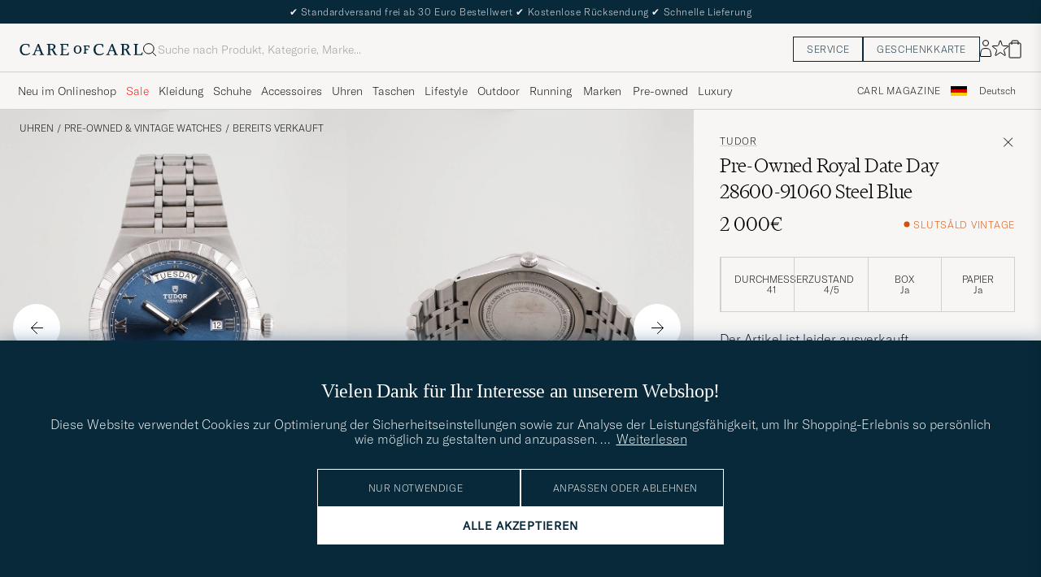

--- FILE ---
content_type: text/html; charset=UTF-8
request_url: https://www.careofcarl.de/de/tudor-pre-owned-royal-date-day-28600-91060-steel-blue?sw=1&lz=1
body_size: 7309
content:
<!-- $VAR1 = '/views/product/default.tt';
-->
<script>
(function() {
document.cookie = 'c_country=; path=/; max-age=0; SameSite=Lax';
// Set flag that user is NOT logged in
window.__USER_LOGGED_IN__ = false;
})();
</script>
<link rel="alternate" hreflang="sv-se" href="https://www.careofcarl.se/sv/tudor-pre-owned-royal-date-day-28600-91060-steel-blue">
<link rel="alternate" hreflang="nl-nl" href="https://www.careofcarl.nl/nl/tudor-pre-owned-royal-date-day-28600-91060-steel-blue">
<link rel="alternate" hreflang="fr-fr" href="https://www.careofcarl.fr/fr/tudor-pre-owned-royal-date-day-28600-91060-steel-blue">
<link rel="alternate" hreflang="de-at" href="https://www.careofcarl.at/de/tudor-pre-owned-royal-date-day-28600-91060-steel-blue">
<link rel="alternate" hreflang="de-ch" href="https://www.careofcarl.ch/de/tudor-pre-owned-royal-date-day-28600-91060-steel-blue">
<link rel="alternate" hreflang="es-es" href="https://www.careofcarl.es/es/tudor-pre-owned-royal-date-day-28600-91060-steel-blue">
<link rel="alternate" hreflang="it-it" href="https://www.careofcarl.it/it/tudor-pre-owned-royal-date-day-28600-91060-steel-blue">
<link rel="alternate" hreflang="en-gb" href="https://www.careofcarl.co.uk/en/tudor-pre-owned-royal-date-day-28600-91060-steel-blue">
<link rel="alternate" hreflang="en-sk" href="https://www.careofcarl.com/en/tudor-pre-owned-royal-date-day-28600-91060-steel-blue">
<link rel="alternate" hreflang="en-be" href="https://www.careofcarl.com/en/tudor-pre-owned-royal-date-day-28600-91060-steel-blue">
<link rel="alternate" hreflang="no-no" href="https://www.careofcarl.no/no/tudor-pre-owned-royal-date-day-28600-91060-steel-blue">
<link rel="alternate" hreflang="en-hr" href="https://www.careofcarl.com/en/tudor-pre-owned-royal-date-day-28600-91060-steel-blue">
<link rel="alternate" hreflang="en-cy" href="https://www.careofcarl.com/en/tudor-pre-owned-royal-date-day-28600-91060-steel-blue">
<link rel="alternate" hreflang="en-cz" href="https://www.careofcarl.com/en/tudor-pre-owned-royal-date-day-28600-91060-steel-blue">
<link rel="alternate" hreflang="en-ee" href="https://www.careofcarl.com/en/tudor-pre-owned-royal-date-day-28600-91060-steel-blue">
<link rel="alternate" hreflang="en-gr" href="https://www.careofcarl.com/en/tudor-pre-owned-royal-date-day-28600-91060-steel-blue">
<link rel="alternate" hreflang="en-hu" href="https://www.careofcarl.com/en/tudor-pre-owned-royal-date-day-28600-91060-steel-blue">
<link rel="alternate" hreflang="en-ie" href="https://www.careofcarl.com/en/tudor-pre-owned-royal-date-day-28600-91060-steel-blue">
<link rel="alternate" hreflang="en-li" href="https://www.careofcarl.com/en/tudor-pre-owned-royal-date-day-28600-91060-steel-blue">
<link rel="alternate" hreflang="en-lt" href="https://www.careofcarl.com/en/tudor-pre-owned-royal-date-day-28600-91060-steel-blue">
<link rel="alternate" hreflang="en-lu" href="https://www.careofcarl.com/en/tudor-pre-owned-royal-date-day-28600-91060-steel-blue">
<link rel="alternate" hreflang="da-dk" href="https://www.careofcarl.dk/dk/tudor-pre-owned-royal-date-day-28600-91060-steel-blue">
<link rel="alternate" hreflang="en-mt" href="https://www.careofcarl.com/en/tudor-pre-owned-royal-date-day-28600-91060-steel-blue">
<link rel="alternate" hreflang="en-pl" href="https://www.careofcarl.com/en/tudor-pre-owned-royal-date-day-28600-91060-steel-blue">
<link rel="alternate" hreflang="en-pt" href="https://www.careofcarl.com/en/tudor-pre-owned-royal-date-day-28600-91060-steel-blue">
<link rel="alternate" hreflang="en-si" href="https://www.careofcarl.com/en/tudor-pre-owned-royal-date-day-28600-91060-steel-blue">
<link rel="alternate" hreflang="nl-be" href="https://www.careofcarl.be/nl/tudor-pre-owned-royal-date-day-28600-91060-steel-blue">
<link rel="alternate" hreflang="fr-be" href="https://www.careofcarl.be/fr/tudor-pre-owned-royal-date-day-28600-91060-steel-blue">
<link rel="alternate" hreflang="en-au" href="https://www.careofcarl.com/en/tudor-pre-owned-royal-date-day-28600-91060-steel-blue">
<link rel="alternate" hreflang="en-ca" href="https://www.careofcarl.com/en/tudor-pre-owned-royal-date-day-28600-91060-steel-blue">
<link rel="alternate" hreflang="en-hk" href="https://www.careofcarl.com/en/tudor-pre-owned-royal-date-day-28600-91060-steel-blue">
<link rel="alternate" hreflang="en-jp" href="https://www.careofcarl.com/en/tudor-pre-owned-royal-date-day-28600-91060-steel-blue">
<link rel="alternate" hreflang="fi-fi" href="https://www.careofcarl.fi/fi/tudor-pre-owned-royal-date-day-28600-91060-steel-blue">
<link rel="alternate" hreflang="en-kw" href="https://www.careofcarl.com/en/tudor-pre-owned-royal-date-day-28600-91060-steel-blue">
<link rel="alternate" hreflang="en-my" href="https://www.careofcarl.com/en/tudor-pre-owned-royal-date-day-28600-91060-steel-blue">
<link rel="alternate" hreflang="en-nz" href="https://www.careofcarl.com/en/tudor-pre-owned-royal-date-day-28600-91060-steel-blue">
<link rel="alternate" hreflang="en-qa" href="https://www.careofcarl.com/en/tudor-pre-owned-royal-date-day-28600-91060-steel-blue">
<link rel="alternate" hreflang="en-sa" href="https://www.careofcarl.com/en/tudor-pre-owned-royal-date-day-28600-91060-steel-blue">
<link rel="alternate" hreflang="en-sg" href="https://www.careofcarl.com/en/tudor-pre-owned-royal-date-day-28600-91060-steel-blue">
<link rel="alternate" hreflang="en-kr" href="https://www.careofcarl.com/en/tudor-pre-owned-royal-date-day-28600-91060-steel-blue">
<link rel="alternate" hreflang="en-tw" href="https://www.careofcarl.com/en/tudor-pre-owned-royal-date-day-28600-91060-steel-blue">
<link rel="alternate" hreflang="en-ae" href="https://www.careofcarl.com/en/tudor-pre-owned-royal-date-day-28600-91060-steel-blue">
<link rel="alternate" hreflang="en-us" href="https://www.careofcarl.com/en/tudor-pre-owned-royal-date-day-28600-91060-steel-blue">
<link rel="alternate" hreflang="de-de" href="https://www.careofcarl.de/de/tudor-pre-owned-royal-date-day-28600-91060-steel-blue">
<link rel="alternate" hreflang="en" href="https://www.careofcarl.com/en/tudor-pre-owned-royal-date-day-28600-91060-steel-blue">
<link rel="alternate" hreflang="x-default" href="https://www.careofcarl.com/en/tudor-pre-owned-royal-date-day-28600-91060-steel-blue">
<!-- views product default -->

<!-- Buying_advice.tt -->
<style>
@media (max-width: 65rem) {
.reverse-mobile{
flex-direction:column-reverse;
}
}
</style>





<div class="d-flex flex-column recommondation-blocks light-grey-bt visa">

<!-- $VAR1 = 'most_popular';
 -->



<div class="row beige-tint-1-bg light-grey-bb p-0" id="similarProducts">
<div class="col-xs-12 col-md-3 pt-40 pb-32 px-32-md py-40-md d-flex flex-column">
<div class="col-xs-12 d-flex flex-column p-0">
<a href="/de/tudor-pre-owned" class="headline fs-40 mb-28-md d-flex mb-16 ">Mehr von Tudor Pre-Owned</a>
<span class="line-clamp-13 line-clamp-6-xs"><p>Die Marke Tudor wurde 1926 von Hans Wildorf, dem Gr&#252;nder von Rolex, eingetragen. Die Absicht von Tudor war es zun&#228;chst, Uhren mit der &#196;sthetik von Rolex herzustellen, wobei die Tudor-Uhren mit Standard-Uhrwerken von h&#246;chster Qualit&#228;t anstelle der hauseigenen Werke von Rolex ausgestattet wurden. Tudor entwickelte sich schnell zu einer eigenen starken Markenidentit&#228;t, und viele Sammler auf der ganzen Welt sch&#228;tzten Tudor in vielerlei Hinsicht genauso hoch ein wie Rolex. <br /><br />Wie Rolex wurden auch Tudor-Uhren im Laufe der Geschichte der Marke von Tauchern, milit&#228;rischen Spezialeinheiten und Forschern getragen. Das ikonischste Merkmal der Tudor-Taucheruhren sind ihre diamantf&#246;rmigen Zeiger, die in der Uhrenwelt als Schneeflocken" bekannt sind. Heute erzielen sowohl neue als auch viel &#228;ltere Tudor-Uhren auf dem Gebrauchtmarkt beachtliche Preise und sind immer eine gute Investition.</p></span>
</div>
<div class="btn btn-outline mt-16-xs">
<a href="/de/tudor-pre-owned">ZU Tudor Pre-Owned <svg class="ml-8 " width="17" height="8" fill="#082939" viewBox="0 0 17 8">
<path d="M16.3536 4.35355C16.5488 4.15829 16.5488 3.84171 16.3536 3.64645L13.1716 0.464466C12.9763 0.269204 12.6597 0.269204 12.4645 0.464466C12.2692 0.659728 12.2692 0.976311 12.4645 1.17157L15.2929 4L12.4645 6.82843C12.2692 7.02369 12.2692 7.34027 12.4645 7.53553C12.6597 7.7308 12.9763 7.7308 13.1716 7.53553L16.3536 4.35355ZM0 4.5H16V3.5H0V4.5Z" fill="#082939"></path>
</svg></a>
</div>
</div>
<div class="col-xs-12 col-md-9 pt-32-md px-0 light-grey-bl">







<div class="snapping--wrapper col-xs-12  trackable_rec"
data-recid="pdp_morefromBrand"
data-track-list="{&quot;list_id&quot;:&quot;pdp_morefromBrand&quot;,&quot;list_name&quot;:&quot;pdp_morefromBrand&quot;}"
data-auto-track-list="true">

<span class="list-nav nav-large radius-100 nav-prev light-white-bg">
<svg class=" rotate-180" width="25" height="25" fill="none" viewBox="0 0 25 25">
<path d="M5.45703 12.5H19.457" stroke="black" stroke-linecap="round" stroke-linejoin="round"/>
<path d="M12.457 5.5L19.457 12.5L12.457 19.5" stroke="black" stroke-linecap="square" stroke-linejoin="round"/>
</svg>
</span>

<div class="snapping d-flex cell--normal  ">






<article
class="product-cell product d-flex  pinned  "
tabindex="0"
aria-label="Tudor Pre-Owned Date Day , 2 400€"
style="order:"
>
<a href="/de/tudor-pre-owned-date-day-"
class="product__img js-product-primary-link d-flex light-grey-bg navigate-product"
aria-label="Gebraucht Tudor Pre-Owned Date Day "
tabindex="-1"
data-track="{&quot;product_brand&quot;:&quot;Tudor Pre-Owned&quot;,&quot;placement&quot;:1,&quot;product_cat_1&quot;:&quot;&quot;,&quot;product_cat_2&quot;:&quot;&quot;,&quot;nonInteraction&quot;:0,&quot;product_color&quot;:&quot;&quot;,&quot;recommendation_id&quot;:&quot;pdp_morefromBrand&quot;,&quot;track_in&quot;:&quot;br,ga&quot;,&quot;product_id&quot;:&quot;30982510&quot;,&quot;site_name&quot;:&quot;newUX&quot;,&quot;eventCategory&quot;:&quot;pdp&quot;,&quot;product_cat_3&quot;:&quot;&quot;,&quot;product_price&quot;:&quot;2400&quot;,&quot;product_name&quot;:&quot;Tudor Pre-Owned Date Day &quot;,&quot;eventAction&quot;:&quot;select_item&quot;}">

<img alt="" class="product__img--hover" loading="lazy" src="/bilder/artiklar/zoom/30982510_2.jpg?m=1766053999" width="647" height="808" aria-hidden="true"/><img class="product_img--standard"  alt="Tudor Pre-Owned Date Day " loading="lazy" src="/bilder/artiklar/30982510.jpg?m=1766051800" alt="..." width="647" height="808"    /><div class="product__badge text--uppercase">



<span class="product__badge--exclusive px-8 py-4 light-white-text text--uppercase fs-12 dark-green-bg">Vintage</span>

</div>
</a>
<!-- Wishlist button positioned outside image link to prevent event conflicts -->
<button class="product__wishlist"
type="button"
data-id="30982510"
aria-label="Zu Favoriten hinzufügen"
aria-pressed="false"
tabindex="-1">


<svg width="24" height="23" viewBox="0 0 24 23" fill="none" xmlns="https://www.w3.org/2000/svg">
<path d="M11.6974 1.29295C11.8623 0.785433 12.5803 0.785439 12.7452 1.29295L14.666 7.20383C14.8873 7.88471 15.5218 8.34571 16.2377 8.34573L22.4529 8.34597C22.9865 8.34599 23.2084 9.02884 22.7767 9.34252L17.7486 12.9959C17.1695 13.4167 16.9271 14.1626 17.1483 14.8435L19.0687 20.7545C19.2335 21.2621 18.6527 21.6841 18.2209 21.3704L13.1926 17.7175C12.6134 17.2967 11.8291 17.2967 11.2499 17.7175L6.22163 21.3704C5.78989 21.6841 5.20903 21.2621 5.37391 20.7545L7.29427 14.8435C7.51548 14.1626 7.27312 13.4167 6.69394 12.9959L1.66592 9.34252C1.23421 9.02884 1.45608 8.34599 1.98972 8.34597L8.20486 8.34573C8.92079 8.34571 9.5553 7.88471 9.77656 7.20383L11.6974 1.29295Z" stroke="black" stroke-width="1.10178"/>
</svg>
</button>
<div class="product__container product__container d-flex flex-column">
<a class="product__brand navigate " tabindex="-1"id="product-brand-30982510" href="/de/tudor-pre-owned" >
Tudor</a><a href="/de/tudor-pre-owned-date-day-" class="product__name __name navigate-product" id="product-title-30982510" tabindex="-1">Pre-Owned Date Day </a>
<div class="d-flex between middle c-gap-8 text--uppercase" id="product-sizes-30982510">
<!-- other_colors_cell -->





</div>
<div class="d-flex between w-100 ">
<div class="product__price pt-8">

<span  class="product__price--regular ">2 400€</span>
<span class="product__priceProp dark-grey-text font-size-12"></span></div>
</div>
</div>
</article>







<article
class="product-cell product d-flex  pinned  "
tabindex="0"
aria-label="Tudor Pre-Owned Blackbay , 3 200€"
style="order:"
>
<a href="/de/tudor-pre-owned-blackbay-"
class="product__img js-product-primary-link d-flex light-grey-bg navigate-product"
aria-label="Gebraucht Tudor Pre-Owned Blackbay "
tabindex="-1"
data-track="{&quot;track_in&quot;:&quot;br,ga&quot;,&quot;recommendation_id&quot;:&quot;pdp_morefromBrand&quot;,&quot;product_color&quot;:&quot;&quot;,&quot;nonInteraction&quot;:0,&quot;product_cat_2&quot;:&quot;&quot;,&quot;product_cat_1&quot;:&quot;&quot;,&quot;placement&quot;:2,&quot;product_brand&quot;:&quot;Tudor Pre-Owned&quot;,&quot;eventAction&quot;:&quot;select_item&quot;,&quot;product_name&quot;:&quot;Tudor Pre-Owned Blackbay &quot;,&quot;product_price&quot;:&quot;3200&quot;,&quot;product_cat_3&quot;:&quot;&quot;,&quot;eventCategory&quot;:&quot;pdp&quot;,&quot;site_name&quot;:&quot;newUX&quot;,&quot;product_id&quot;:&quot;30890410&quot;}">

<img alt="" class="product__img--hover" loading="lazy" src="/bilder/artiklar/zoom/30890410_3.jpg?m=1766053995" width="647" height="808" aria-hidden="true"/><img class="product_img--standard"  alt="Tudor Pre-Owned Blackbay " loading="lazy" src="/bilder/artiklar/30890410.jpg?m=1766051799" alt="..." width="647" height="808"    /><div class="product__badge text--uppercase">



<span class="product__badge--exclusive px-8 py-4 light-white-text text--uppercase fs-12 dark-green-bg">Pre-Owned</span>

</div>
</a>
<!-- Wishlist button positioned outside image link to prevent event conflicts -->
<button class="product__wishlist"
type="button"
data-id="30890410"
aria-label="Zu Favoriten hinzufügen"
aria-pressed="false"
tabindex="-1">


<svg width="24" height="23" viewBox="0 0 24 23" fill="none" xmlns="https://www.w3.org/2000/svg">
<path d="M11.6974 1.29295C11.8623 0.785433 12.5803 0.785439 12.7452 1.29295L14.666 7.20383C14.8873 7.88471 15.5218 8.34571 16.2377 8.34573L22.4529 8.34597C22.9865 8.34599 23.2084 9.02884 22.7767 9.34252L17.7486 12.9959C17.1695 13.4167 16.9271 14.1626 17.1483 14.8435L19.0687 20.7545C19.2335 21.2621 18.6527 21.6841 18.2209 21.3704L13.1926 17.7175C12.6134 17.2967 11.8291 17.2967 11.2499 17.7175L6.22163 21.3704C5.78989 21.6841 5.20903 21.2621 5.37391 20.7545L7.29427 14.8435C7.51548 14.1626 7.27312 13.4167 6.69394 12.9959L1.66592 9.34252C1.23421 9.02884 1.45608 8.34599 1.98972 8.34597L8.20486 8.34573C8.92079 8.34571 9.5553 7.88471 9.77656 7.20383L11.6974 1.29295Z" stroke="black" stroke-width="1.10178"/>
</svg>
</button>
<div class="product__container product__container d-flex flex-column">
<a class="product__brand navigate " tabindex="-1"id="product-brand-30890410" href="/de/tudor-pre-owned" >
Tudor</a><a href="/de/tudor-pre-owned-blackbay-" class="product__name __name navigate-product" id="product-title-30890410" tabindex="-1">Pre-Owned Blackbay </a>
<div class="d-flex between middle c-gap-8 text--uppercase" id="product-sizes-30890410">
<!-- other_colors_cell -->





</div>
<div class="d-flex between w-100 ">
<div class="product__price pt-8">

<span  class="product__price--regular ">3 200€</span>
<span class="product__priceProp dark-grey-text font-size-12"></span></div>
</div>
</div>
</article>







<article
class="product-cell product d-flex  pinned  "
tabindex="0"
aria-label="Tudor Pre-Owned Oysterdate Big Block Panda , 4 700€"
style="order:"
>
<a href="/de/tudor-pre-owned-oysterdate-big-block-panda-"
class="product__img js-product-primary-link d-flex light-grey-bg navigate-product"
aria-label="Gebraucht Tudor Pre-Owned Oysterdate Big Block Panda "
tabindex="-1"
data-track="{&quot;product_cat_1&quot;:&quot;&quot;,&quot;product_brand&quot;:&quot;Tudor Pre-Owned&quot;,&quot;placement&quot;:3,&quot;product_color&quot;:&quot;&quot;,&quot;recommendation_id&quot;:&quot;pdp_morefromBrand&quot;,&quot;track_in&quot;:&quot;br,ga&quot;,&quot;product_cat_2&quot;:&quot;&quot;,&quot;nonInteraction&quot;:0,&quot;eventCategory&quot;:&quot;pdp&quot;,&quot;site_name&quot;:&quot;newUX&quot;,&quot;product_id&quot;:&quot;28921210&quot;,&quot;product_name&quot;:&quot;Tudor Pre-Owned Oysterdate Big Block Panda &quot;,&quot;eventAction&quot;:&quot;select_item&quot;,&quot;product_cat_3&quot;:&quot;&quot;,&quot;product_price&quot;:&quot;4700&quot;}">

<img alt="" class="product__img--hover" loading="lazy" src="/bilder/artiklar/zoom/28921210_2.jpg?m=1763711521" width="647" height="808" aria-hidden="true"/><img class="product_img--standard"  alt="Tudor Pre-Owned Oysterdate Big Block Panda " loading="lazy" src="/bilder/artiklar/28921210.jpg?m=1763711457" alt="..." width="647" height="808"    /><div class="product__badge text--uppercase">



<span class="product__badge--exclusive px-8 py-4 light-white-text text--uppercase fs-12 dark-green-bg">Vintage</span>

</div>
</a>
<!-- Wishlist button positioned outside image link to prevent event conflicts -->
<button class="product__wishlist"
type="button"
data-id="28921210"
aria-label="Zu Favoriten hinzufügen"
aria-pressed="false"
tabindex="-1">


<svg width="24" height="23" viewBox="0 0 24 23" fill="none" xmlns="https://www.w3.org/2000/svg">
<path d="M11.6974 1.29295C11.8623 0.785433 12.5803 0.785439 12.7452 1.29295L14.666 7.20383C14.8873 7.88471 15.5218 8.34571 16.2377 8.34573L22.4529 8.34597C22.9865 8.34599 23.2084 9.02884 22.7767 9.34252L17.7486 12.9959C17.1695 13.4167 16.9271 14.1626 17.1483 14.8435L19.0687 20.7545C19.2335 21.2621 18.6527 21.6841 18.2209 21.3704L13.1926 17.7175C12.6134 17.2967 11.8291 17.2967 11.2499 17.7175L6.22163 21.3704C5.78989 21.6841 5.20903 21.2621 5.37391 20.7545L7.29427 14.8435C7.51548 14.1626 7.27312 13.4167 6.69394 12.9959L1.66592 9.34252C1.23421 9.02884 1.45608 8.34599 1.98972 8.34597L8.20486 8.34573C8.92079 8.34571 9.5553 7.88471 9.77656 7.20383L11.6974 1.29295Z" stroke="black" stroke-width="1.10178"/>
</svg>
</button>
<div class="product__container product__container d-flex flex-column">
<a class="product__brand navigate " tabindex="-1"id="product-brand-28921210" href="/de/tudor-pre-owned" >
Tudor</a><a href="/de/tudor-pre-owned-oysterdate-big-block-panda-" class="product__name __name navigate-product" id="product-title-28921210" tabindex="-1">Pre-Owned Oysterdate Big Block Panda </a>
<div class="d-flex between middle c-gap-8 text--uppercase" id="product-sizes-28921210">
<!-- other_colors_cell -->





</div>
<div class="d-flex between w-100 ">
<div class="product__price pt-8">

<span  class="product__price--regular ">4 700€</span>
<span class="product__priceProp dark-grey-text font-size-12"></span></div>
</div>
</div>
</article>







<article
class="product-cell product d-flex  pinned  "
tabindex="0"
aria-label="Tudor Pre-Owned Glamour Date , 2 400€"
style="order:"
>
<a href="/de/tudor-pre-owned-glamour-date-"
class="product__img js-product-primary-link d-flex light-grey-bg navigate-product"
aria-label="Gebraucht Tudor Pre-Owned Glamour Date "
tabindex="-1"
data-track="{&quot;product_brand&quot;:&quot;Tudor Pre-Owned&quot;,&quot;placement&quot;:4,&quot;product_cat_1&quot;:&quot;&quot;,&quot;product_cat_2&quot;:&quot;&quot;,&quot;nonInteraction&quot;:0,&quot;product_color&quot;:&quot;&quot;,&quot;track_in&quot;:&quot;br,ga&quot;,&quot;recommendation_id&quot;:&quot;pdp_morefromBrand&quot;,&quot;product_id&quot;:&quot;30422210&quot;,&quot;site_name&quot;:&quot;newUX&quot;,&quot;eventCategory&quot;:&quot;pdp&quot;,&quot;product_cat_3&quot;:&quot;&quot;,&quot;product_price&quot;:&quot;2400&quot;,&quot;eventAction&quot;:&quot;select_item&quot;,&quot;product_name&quot;:&quot;Tudor Pre-Owned Glamour Date &quot;}">

<img alt="" class="product__img--hover" loading="lazy" src="/bilder/artiklar/zoom/30422210_2.jpg?m=1763628616" width="647" height="808" aria-hidden="true"/><img class="product_img--standard"  alt="Tudor Pre-Owned Glamour Date " loading="lazy" src="/bilder/artiklar/30422210.jpg?m=1763628555" alt="..." width="647" height="808"    /><div class="product__badge text--uppercase">



<span class="product__badge--exclusive px-8 py-4 light-white-text text--uppercase fs-12 dark-green-bg">Pre-Owned</span>

</div>
</a>
<!-- Wishlist button positioned outside image link to prevent event conflicts -->
<button class="product__wishlist"
type="button"
data-id="30422210"
aria-label="Zu Favoriten hinzufügen"
aria-pressed="false"
tabindex="-1">


<svg width="24" height="23" viewBox="0 0 24 23" fill="none" xmlns="https://www.w3.org/2000/svg">
<path d="M11.6974 1.29295C11.8623 0.785433 12.5803 0.785439 12.7452 1.29295L14.666 7.20383C14.8873 7.88471 15.5218 8.34571 16.2377 8.34573L22.4529 8.34597C22.9865 8.34599 23.2084 9.02884 22.7767 9.34252L17.7486 12.9959C17.1695 13.4167 16.9271 14.1626 17.1483 14.8435L19.0687 20.7545C19.2335 21.2621 18.6527 21.6841 18.2209 21.3704L13.1926 17.7175C12.6134 17.2967 11.8291 17.2967 11.2499 17.7175L6.22163 21.3704C5.78989 21.6841 5.20903 21.2621 5.37391 20.7545L7.29427 14.8435C7.51548 14.1626 7.27312 13.4167 6.69394 12.9959L1.66592 9.34252C1.23421 9.02884 1.45608 8.34599 1.98972 8.34597L8.20486 8.34573C8.92079 8.34571 9.5553 7.88471 9.77656 7.20383L11.6974 1.29295Z" stroke="black" stroke-width="1.10178"/>
</svg>
</button>
<div class="product__container product__container d-flex flex-column">
<a class="product__brand navigate " tabindex="-1"id="product-brand-30422210" href="/de/tudor-pre-owned" >
Tudor</a><a href="/de/tudor-pre-owned-glamour-date-" class="product__name __name navigate-product" id="product-title-30422210" tabindex="-1">Pre-Owned Glamour Date </a>
<div class="d-flex between middle c-gap-8 text--uppercase" id="product-sizes-30422210">
<!-- other_colors_cell -->





</div>
<div class="d-flex between w-100 ">
<div class="product__price pt-8">

<span  class="product__price--regular ">2 400€</span>
<span class="product__priceProp dark-grey-text font-size-12"></span></div>
</div>
</div>
</article>







<article
class="product-cell product d-flex  pinned  "
tabindex="0"
aria-label="Tudor Pre-Owned Pelagos , 3 500€"
style="order:"
>
<a href="/de/tudor-pre-owned-pelagos--2"
class="product__img js-product-primary-link d-flex light-grey-bg navigate-product"
aria-label="Gebraucht Tudor Pre-Owned Pelagos "
tabindex="-1"
data-track="{&quot;product_cat_3&quot;:&quot;&quot;,&quot;product_price&quot;:&quot;3500&quot;,&quot;eventAction&quot;:&quot;select_item&quot;,&quot;product_name&quot;:&quot;Tudor Pre-Owned Pelagos &quot;,&quot;product_id&quot;:&quot;30419410&quot;,&quot;site_name&quot;:&quot;newUX&quot;,&quot;eventCategory&quot;:&quot;pdp&quot;,&quot;product_cat_2&quot;:&quot;&quot;,&quot;nonInteraction&quot;:0,&quot;product_color&quot;:&quot;&quot;,&quot;track_in&quot;:&quot;br,ga&quot;,&quot;recommendation_id&quot;:&quot;pdp_morefromBrand&quot;,&quot;product_brand&quot;:&quot;Tudor Pre-Owned&quot;,&quot;placement&quot;:5,&quot;product_cat_1&quot;:&quot;&quot;}">

<img alt="" class="product__img--hover" loading="lazy" src="/bilder/artiklar/zoom/30419410_2.jpg?m=1763107743" width="647" height="808" aria-hidden="true"/><img class="product_img--standard"  alt="Tudor Pre-Owned Pelagos " loading="lazy" src="/bilder/artiklar/30419410.jpg?m=1763107719" alt="..." width="647" height="808"    /><div class="product__badge text--uppercase">



<span class="product__badge--exclusive px-8 py-4 light-white-text text--uppercase fs-12 dark-green-bg">Pre-Owned</span>

</div>
</a>
<!-- Wishlist button positioned outside image link to prevent event conflicts -->
<button class="product__wishlist"
type="button"
data-id="30419410"
aria-label="Zu Favoriten hinzufügen"
aria-pressed="false"
tabindex="-1">


<svg width="24" height="23" viewBox="0 0 24 23" fill="none" xmlns="https://www.w3.org/2000/svg">
<path d="M11.6974 1.29295C11.8623 0.785433 12.5803 0.785439 12.7452 1.29295L14.666 7.20383C14.8873 7.88471 15.5218 8.34571 16.2377 8.34573L22.4529 8.34597C22.9865 8.34599 23.2084 9.02884 22.7767 9.34252L17.7486 12.9959C17.1695 13.4167 16.9271 14.1626 17.1483 14.8435L19.0687 20.7545C19.2335 21.2621 18.6527 21.6841 18.2209 21.3704L13.1926 17.7175C12.6134 17.2967 11.8291 17.2967 11.2499 17.7175L6.22163 21.3704C5.78989 21.6841 5.20903 21.2621 5.37391 20.7545L7.29427 14.8435C7.51548 14.1626 7.27312 13.4167 6.69394 12.9959L1.66592 9.34252C1.23421 9.02884 1.45608 8.34599 1.98972 8.34597L8.20486 8.34573C8.92079 8.34571 9.5553 7.88471 9.77656 7.20383L11.6974 1.29295Z" stroke="black" stroke-width="1.10178"/>
</svg>
</button>
<div class="product__container product__container d-flex flex-column">
<a class="product__brand navigate " tabindex="-1"id="product-brand-30419410" href="/de/tudor-pre-owned" >
Tudor</a><a href="/de/tudor-pre-owned-pelagos--2" class="product__name __name navigate-product" id="product-title-30419410" tabindex="-1">Pre-Owned Pelagos </a>
<div class="d-flex between middle c-gap-8 text--uppercase" id="product-sizes-30419410">
<!-- other_colors_cell -->





</div>
<div class="d-flex between w-100 ">
<div class="product__price pt-8">

<span  class="product__price--regular ">3 500€</span>
<span class="product__priceProp dark-grey-text font-size-12"></span></div>
</div>
</div>
</article>







<article
class="product-cell product d-flex  pinned  "
tabindex="0"
aria-label="Tudor Pre-Owned FXD Chrono Carbon , 4 000€"
style="order:"
>
<a href="/de/tudor-pre-owned-fxd-chrono-carbon--2"
class="product__img js-product-primary-link d-flex light-grey-bg navigate-product"
aria-label="Gebraucht Tudor Pre-Owned FXD Chrono Carbon "
tabindex="-1"
data-track="{&quot;product_name&quot;:&quot;Tudor Pre-Owned FXD Chrono Carbon &quot;,&quot;eventAction&quot;:&quot;select_item&quot;,&quot;product_price&quot;:&quot;4000&quot;,&quot;product_cat_3&quot;:&quot;&quot;,&quot;site_name&quot;:&quot;newUX&quot;,&quot;eventCategory&quot;:&quot;pdp&quot;,&quot;product_id&quot;:&quot;30368510&quot;,&quot;recommendation_id&quot;:&quot;pdp_morefromBrand&quot;,&quot;track_in&quot;:&quot;br,ga&quot;,&quot;product_color&quot;:&quot;&quot;,&quot;nonInteraction&quot;:0,&quot;product_cat_2&quot;:&quot;&quot;,&quot;product_cat_1&quot;:&quot;&quot;,&quot;placement&quot;:6,&quot;product_brand&quot;:&quot;Tudor Pre-Owned&quot;}">

<img alt="" class="product__img--hover" loading="lazy" src="/bilder/artiklar/zoom/30368510_2.jpg?m=1760598678" width="647" height="808" aria-hidden="true"/><img class="product_img--standard"  alt="Tudor Pre-Owned FXD Chrono Carbon " loading="lazy" src="/bilder/artiklar/30368510.jpg?m=1760598662" alt="..." width="647" height="808"    /><div class="product__badge text--uppercase">



<span class="product__badge--exclusive px-8 py-4 light-white-text text--uppercase fs-12 dark-green-bg">Pre-Owned</span>

</div>
</a>
<!-- Wishlist button positioned outside image link to prevent event conflicts -->
<button class="product__wishlist"
type="button"
data-id="30368510"
aria-label="Zu Favoriten hinzufügen"
aria-pressed="false"
tabindex="-1">


<svg width="24" height="23" viewBox="0 0 24 23" fill="none" xmlns="https://www.w3.org/2000/svg">
<path d="M11.6974 1.29295C11.8623 0.785433 12.5803 0.785439 12.7452 1.29295L14.666 7.20383C14.8873 7.88471 15.5218 8.34571 16.2377 8.34573L22.4529 8.34597C22.9865 8.34599 23.2084 9.02884 22.7767 9.34252L17.7486 12.9959C17.1695 13.4167 16.9271 14.1626 17.1483 14.8435L19.0687 20.7545C19.2335 21.2621 18.6527 21.6841 18.2209 21.3704L13.1926 17.7175C12.6134 17.2967 11.8291 17.2967 11.2499 17.7175L6.22163 21.3704C5.78989 21.6841 5.20903 21.2621 5.37391 20.7545L7.29427 14.8435C7.51548 14.1626 7.27312 13.4167 6.69394 12.9959L1.66592 9.34252C1.23421 9.02884 1.45608 8.34599 1.98972 8.34597L8.20486 8.34573C8.92079 8.34571 9.5553 7.88471 9.77656 7.20383L11.6974 1.29295Z" stroke="black" stroke-width="1.10178"/>
</svg>
</button>
<div class="product__container product__container d-flex flex-column">
<a class="product__brand navigate " tabindex="-1"id="product-brand-30368510" href="/de/tudor-pre-owned" >
Tudor</a><a href="/de/tudor-pre-owned-fxd-chrono-carbon--2" class="product__name __name navigate-product" id="product-title-30368510" tabindex="-1">Pre-Owned FXD Chrono Carbon </a>
<div class="d-flex between middle c-gap-8 text--uppercase" id="product-sizes-30368510">
<!-- other_colors_cell -->





</div>
<div class="d-flex between w-100 ">
<div class="product__price pt-8">

<span  class="product__price--regular ">4 000€</span>
<span class="product__priceProp dark-grey-text font-size-12"></span></div>
</div>
</div>
</article>







<article
class="product-cell product d-flex  pinned  "
tabindex="0"
aria-label="Tudor Pre-Owned Black Bay 39 , 3 200€"
style="order:"
>
<a href="/de/tudor-pre-owned-black-bay-39-"
class="product__img js-product-primary-link d-flex light-grey-bg navigate-product"
aria-label="Gebraucht Tudor Pre-Owned Black Bay 39 "
tabindex="-1"
data-track="{&quot;product_id&quot;:&quot;30392310&quot;,&quot;site_name&quot;:&quot;newUX&quot;,&quot;eventCategory&quot;:&quot;pdp&quot;,&quot;product_price&quot;:&quot;3200&quot;,&quot;product_cat_3&quot;:&quot;&quot;,&quot;product_name&quot;:&quot;Tudor Pre-Owned Black Bay 39 &quot;,&quot;eventAction&quot;:&quot;select_item&quot;,&quot;placement&quot;:7,&quot;product_brand&quot;:&quot;Tudor Pre-Owned&quot;,&quot;product_cat_1&quot;:&quot;&quot;,&quot;nonInteraction&quot;:0,&quot;product_cat_2&quot;:&quot;&quot;,&quot;recommendation_id&quot;:&quot;pdp_morefromBrand&quot;,&quot;track_in&quot;:&quot;br,ga&quot;,&quot;product_color&quot;:&quot;&quot;}">

<img alt="" class="product__img--hover" loading="lazy" src="/bilder/artiklar/zoom/30392310_2.jpg?m=1763028169" width="647" height="808" aria-hidden="true"/><img class="product_img--standard"  alt="Tudor Pre-Owned Black Bay 39 " loading="lazy" src="/bilder/artiklar/30392310.jpg?m=1763028153" alt="..." width="647" height="808"    /><div class="product__badge text--uppercase">



<span class="product__badge--exclusive px-8 py-4 light-white-text text--uppercase fs-12 dark-green-bg">Pre-Owned</span>

</div>
</a>
<!-- Wishlist button positioned outside image link to prevent event conflicts -->
<button class="product__wishlist"
type="button"
data-id="30392310"
aria-label="Zu Favoriten hinzufügen"
aria-pressed="false"
tabindex="-1">


<svg width="24" height="23" viewBox="0 0 24 23" fill="none" xmlns="https://www.w3.org/2000/svg">
<path d="M11.6974 1.29295C11.8623 0.785433 12.5803 0.785439 12.7452 1.29295L14.666 7.20383C14.8873 7.88471 15.5218 8.34571 16.2377 8.34573L22.4529 8.34597C22.9865 8.34599 23.2084 9.02884 22.7767 9.34252L17.7486 12.9959C17.1695 13.4167 16.9271 14.1626 17.1483 14.8435L19.0687 20.7545C19.2335 21.2621 18.6527 21.6841 18.2209 21.3704L13.1926 17.7175C12.6134 17.2967 11.8291 17.2967 11.2499 17.7175L6.22163 21.3704C5.78989 21.6841 5.20903 21.2621 5.37391 20.7545L7.29427 14.8435C7.51548 14.1626 7.27312 13.4167 6.69394 12.9959L1.66592 9.34252C1.23421 9.02884 1.45608 8.34599 1.98972 8.34597L8.20486 8.34573C8.92079 8.34571 9.5553 7.88471 9.77656 7.20383L11.6974 1.29295Z" stroke="black" stroke-width="1.10178"/>
</svg>
</button>
<div class="product__container product__container d-flex flex-column">
<a class="product__brand navigate " tabindex="-1"id="product-brand-30392310" href="/de/tudor-pre-owned" >
Tudor</a><a href="/de/tudor-pre-owned-black-bay-39-" class="product__name __name navigate-product" id="product-title-30392310" tabindex="-1">Pre-Owned Black Bay 39 </a>
<div class="d-flex between middle c-gap-8 text--uppercase" id="product-sizes-30392310">
<!-- other_colors_cell -->





</div>
<div class="d-flex between w-100 ">
<div class="product__price pt-8">

<span  class="product__price--regular ">3 200€</span>
<span class="product__priceProp dark-grey-text font-size-12"></span></div>
</div>
</div>
</article>







<article
class="product-cell product d-flex  pinned  "
tabindex="0"
aria-label="Tudor Pre-Owned Prince Oysterdate 74033 Gold Steel Gold"
style="order:"
>
<a href="/de/tudor-pre-owned-prince-oysterdate-74033-gold-steel-gold"
class="product__img js-product-primary-link d-flex light-grey-bg navigate-product"
aria-label="Gebraucht Tudor Pre-Owned Prince Oysterdate 74033 Gold Steel Gold"
tabindex="-1"
data-track="{&quot;product_name&quot;:&quot;Tudor Pre-Owned Prince Oysterdate 74033 Gold Steel Gold&quot;,&quot;eventAction&quot;:&quot;select_item&quot;,&quot;product_cat_3&quot;:&quot;&quot;,&quot;product_price&quot;:&quot;2200&quot;,&quot;site_name&quot;:&quot;newUX&quot;,&quot;eventCategory&quot;:&quot;pdp&quot;,&quot;product_id&quot;:&quot;24993910&quot;,&quot;product_color&quot;:&quot;&quot;,&quot;recommendation_id&quot;:&quot;pdp_morefromBrand&quot;,&quot;track_in&quot;:&quot;br,ga&quot;,&quot;product_cat_2&quot;:&quot;&quot;,&quot;nonInteraction&quot;:0,&quot;product_cat_1&quot;:&quot;&quot;,&quot;product_brand&quot;:&quot;Tudor Pre-Owned&quot;,&quot;placement&quot;:8}">

<img alt="" class="product__img--hover" loading="lazy" src="/bilder/artiklar/zoom/24993910_2.jpg?m=1678111812" width="647" height="808" aria-hidden="true"/><img class="product_img--standard"  alt="Tudor Pre-Owned Prince Oysterdate 74033 Gold Steel Gold" loading="lazy" src="/bilder/artiklar/24993910.jpg?m=1743693143" alt="..." width="647" height="808"    /><div class="product__badge text--uppercase">


<span class="product__badge--news  dark-blue-bg">Sold out</span>




<span class="product__badge--exclusive px-8 py-4 light-white-text text--uppercase fs-12 dark-green-bg">Pre-Owned</span>

</div>
</a>
<!-- Wishlist button positioned outside image link to prevent event conflicts -->
<button class="product__wishlist"
type="button"
data-id="24993910"
aria-label="Zu Favoriten hinzufügen"
aria-pressed="false"
tabindex="-1">


<svg width="24" height="23" viewBox="0 0 24 23" fill="none" xmlns="https://www.w3.org/2000/svg">
<path d="M11.6974 1.29295C11.8623 0.785433 12.5803 0.785439 12.7452 1.29295L14.666 7.20383C14.8873 7.88471 15.5218 8.34571 16.2377 8.34573L22.4529 8.34597C22.9865 8.34599 23.2084 9.02884 22.7767 9.34252L17.7486 12.9959C17.1695 13.4167 16.9271 14.1626 17.1483 14.8435L19.0687 20.7545C19.2335 21.2621 18.6527 21.6841 18.2209 21.3704L13.1926 17.7175C12.6134 17.2967 11.8291 17.2967 11.2499 17.7175L6.22163 21.3704C5.78989 21.6841 5.20903 21.2621 5.37391 20.7545L7.29427 14.8435C7.51548 14.1626 7.27312 13.4167 6.69394 12.9959L1.66592 9.34252C1.23421 9.02884 1.45608 8.34599 1.98972 8.34597L8.20486 8.34573C8.92079 8.34571 9.5553 7.88471 9.77656 7.20383L11.6974 1.29295Z" stroke="black" stroke-width="1.10178"/>
</svg>
</button>
<div class="product__container product__container d-flex flex-column">
<a class="product__brand navigate " tabindex="-1"id="product-brand-24993910" href="/de/tudor-pre-owned" >
Tudor</a><a href="/de/tudor-pre-owned-prince-oysterdate-74033-gold-steel-gold" class="product__name __name navigate-product" id="product-title-24993910" tabindex="-1">Pre-Owned Prince Oysterdate 74033 Gold Steel Gold</a>
<div class="d-flex between middle c-gap-8 text--uppercase" id="product-sizes-24993910">
<!-- other_colors_cell -->





</div>
<div class="d-flex between w-100 ">
<!-- Produkten har tyvärr blivit slutsåld. -->
</div>
</div>
</article>







<article
class="product-cell product d-flex  pinned  "
tabindex="0"
aria-label="Tudor Pre-Owned Royal Date Day 28600-91060 Steel Blue"
style="order:"
>
<a href="/de/tudor-pre-owned-royal-date-day-28600-91060-steel-blue"
class="product__img js-product-primary-link d-flex light-grey-bg navigate-product"
aria-label="Gebraucht Tudor Pre-Owned Royal Date Day 28600-91060 Steel Blue"
tabindex="-1"
data-track="{&quot;placement&quot;:9,&quot;product_brand&quot;:&quot;Tudor Pre-Owned&quot;,&quot;product_cat_1&quot;:&quot;&quot;,&quot;nonInteraction&quot;:0,&quot;product_cat_2&quot;:&quot;&quot;,&quot;recommendation_id&quot;:&quot;pdp_morefromBrand&quot;,&quot;track_in&quot;:&quot;br,ga&quot;,&quot;product_color&quot;:&quot;&quot;,&quot;product_id&quot;:&quot;24993410&quot;,&quot;site_name&quot;:&quot;newUX&quot;,&quot;eventCategory&quot;:&quot;pdp&quot;,&quot;product_price&quot;:&quot;2000&quot;,&quot;product_cat_3&quot;:&quot;&quot;,&quot;product_name&quot;:&quot;Tudor Pre-Owned Royal Date Day 28600-91060 Steel Blue&quot;,&quot;eventAction&quot;:&quot;select_item&quot;}">

<img alt="" class="product__img--hover" loading="lazy" src="/bilder/artiklar/zoom/24993410_2.jpg?m=1678111811" width="647" height="808" aria-hidden="true"/><img class="product_img--standard"  alt="Tudor Pre-Owned Royal Date Day 28600-91060 Steel Blue" loading="lazy" src="/bilder/artiklar/24993410.jpg?m=1743693143" alt="..." width="647" height="808"    /><div class="product__badge text--uppercase">


<span class="product__badge--news  dark-blue-bg">Sold out</span>




<span class="product__badge--exclusive px-8 py-4 light-white-text text--uppercase fs-12 dark-green-bg">Pre-Owned</span>

</div>
</a>
<!-- Wishlist button positioned outside image link to prevent event conflicts -->
<button class="product__wishlist"
type="button"
data-id="24993410"
aria-label="Zu Favoriten hinzufügen"
aria-pressed="false"
tabindex="-1">


<svg width="24" height="23" viewBox="0 0 24 23" fill="none" xmlns="https://www.w3.org/2000/svg">
<path d="M11.6974 1.29295C11.8623 0.785433 12.5803 0.785439 12.7452 1.29295L14.666 7.20383C14.8873 7.88471 15.5218 8.34571 16.2377 8.34573L22.4529 8.34597C22.9865 8.34599 23.2084 9.02884 22.7767 9.34252L17.7486 12.9959C17.1695 13.4167 16.9271 14.1626 17.1483 14.8435L19.0687 20.7545C19.2335 21.2621 18.6527 21.6841 18.2209 21.3704L13.1926 17.7175C12.6134 17.2967 11.8291 17.2967 11.2499 17.7175L6.22163 21.3704C5.78989 21.6841 5.20903 21.2621 5.37391 20.7545L7.29427 14.8435C7.51548 14.1626 7.27312 13.4167 6.69394 12.9959L1.66592 9.34252C1.23421 9.02884 1.45608 8.34599 1.98972 8.34597L8.20486 8.34573C8.92079 8.34571 9.5553 7.88471 9.77656 7.20383L11.6974 1.29295Z" stroke="black" stroke-width="1.10178"/>
</svg>
</button>
<div class="product__container product__container d-flex flex-column">
<a class="product__brand navigate " tabindex="-1"id="product-brand-24993410" href="/de/tudor-pre-owned" >
Tudor</a><a href="/de/tudor-pre-owned-royal-date-day-28600-91060-steel-blue" class="product__name __name navigate-product" id="product-title-24993410" tabindex="-1">Pre-Owned Royal Date Day 28600-91060 Steel Blue</a>
<div class="d-flex between middle c-gap-8 text--uppercase" id="product-sizes-24993410">
<!-- other_colors_cell -->





</div>
<div class="d-flex between w-100 ">
<!-- Produkten har tyvärr blivit slutsåld. -->
</div>
</div>
</article>







<article
class="product-cell product d-flex  pinned  "
tabindex="0"
aria-label="Tudor Pre-Owned Black Bay Fifty-Eight 79030N Steel Black"
style="order:"
>
<a href="/de/tudor-pre-owned-black-bay-fifty-eight-79030n-steel-black"
class="product__img js-product-primary-link d-flex light-grey-bg navigate-product"
aria-label="Gebraucht Tudor Pre-Owned Black Bay Fifty-Eight 79030N Steel Black"
tabindex="-1"
data-track="{&quot;product_cat_3&quot;:&quot;&quot;,&quot;product_price&quot;:&quot;3300&quot;,&quot;product_name&quot;:&quot;Tudor Pre-Owned Black Bay Fifty-Eight 79030N Steel Black&quot;,&quot;eventAction&quot;:&quot;select_item&quot;,&quot;product_id&quot;:&quot;25045110&quot;,&quot;site_name&quot;:&quot;newUX&quot;,&quot;eventCategory&quot;:&quot;pdp&quot;,&quot;product_cat_2&quot;:&quot;&quot;,&quot;nonInteraction&quot;:0,&quot;product_color&quot;:&quot;&quot;,&quot;recommendation_id&quot;:&quot;pdp_morefromBrand&quot;,&quot;track_in&quot;:&quot;br,ga&quot;,&quot;product_brand&quot;:&quot;Tudor Pre-Owned&quot;,&quot;placement&quot;:10,&quot;product_cat_1&quot;:&quot;&quot;}">

<img alt="" class="product__img--hover" loading="lazy" src="/bilder/artiklar/zoom/25045110_2.jpg?m=1682079937" width="647" height="808" aria-hidden="true"/><img class="product_img--standard"  alt="Tudor Pre-Owned Black Bay Fifty-Eight 79030N Steel Black" loading="lazy" src="/bilder/artiklar/25045110.jpg?m=1743693158" alt="..." width="647" height="808"    /><div class="product__badge text--uppercase">


<span class="product__badge--news  dark-blue-bg">Sold out</span>




<span class="product__badge--exclusive px-8 py-4 light-white-text text--uppercase fs-12 dark-green-bg">Pre-Owned</span>

</div>
</a>
<!-- Wishlist button positioned outside image link to prevent event conflicts -->
<button class="product__wishlist"
type="button"
data-id="25045110"
aria-label="Zu Favoriten hinzufügen"
aria-pressed="false"
tabindex="-1">


<svg width="24" height="23" viewBox="0 0 24 23" fill="none" xmlns="https://www.w3.org/2000/svg">
<path d="M11.6974 1.29295C11.8623 0.785433 12.5803 0.785439 12.7452 1.29295L14.666 7.20383C14.8873 7.88471 15.5218 8.34571 16.2377 8.34573L22.4529 8.34597C22.9865 8.34599 23.2084 9.02884 22.7767 9.34252L17.7486 12.9959C17.1695 13.4167 16.9271 14.1626 17.1483 14.8435L19.0687 20.7545C19.2335 21.2621 18.6527 21.6841 18.2209 21.3704L13.1926 17.7175C12.6134 17.2967 11.8291 17.2967 11.2499 17.7175L6.22163 21.3704C5.78989 21.6841 5.20903 21.2621 5.37391 20.7545L7.29427 14.8435C7.51548 14.1626 7.27312 13.4167 6.69394 12.9959L1.66592 9.34252C1.23421 9.02884 1.45608 8.34599 1.98972 8.34597L8.20486 8.34573C8.92079 8.34571 9.5553 7.88471 9.77656 7.20383L11.6974 1.29295Z" stroke="black" stroke-width="1.10178"/>
</svg>
</button>
<div class="product__container product__container d-flex flex-column">
<a class="product__brand navigate " tabindex="-1"id="product-brand-25045110" href="/de/tudor-pre-owned" >
Tudor</a><a href="/de/tudor-pre-owned-black-bay-fifty-eight-79030n-steel-black" class="product__name __name navigate-product" id="product-title-25045110" tabindex="-1">Pre-Owned Black Bay Fifty-Eight 79030N Steel Black</a>
<div class="d-flex between middle c-gap-8 text--uppercase" id="product-sizes-25045110">
<!-- other_colors_cell -->





</div>
<div class="d-flex between w-100 ">
<!-- Produkten har tyvärr blivit slutsåld. -->
</div>
</div>
</article>







<article
class="product-cell product d-flex  pinned  "
tabindex="0"
aria-label="Tudor Pre-Owned Prince Date 79260 Steel Panda"
style="order:"
>
<a href="/de/tudor-pre-owned-prince-date-79260-steel-panda"
class="product__img js-product-primary-link d-flex light-grey-bg navigate-product"
aria-label="Gebraucht Tudor Pre-Owned Prince Date 79260 Steel Panda"
tabindex="-1"
data-track="{&quot;eventAction&quot;:&quot;select_item&quot;,&quot;product_name&quot;:&quot;Tudor Pre-Owned Prince Date 79260 Steel Panda&quot;,&quot;product_cat_3&quot;:&quot;&quot;,&quot;product_price&quot;:&quot;5000&quot;,&quot;eventCategory&quot;:&quot;pdp&quot;,&quot;site_name&quot;:&quot;newUX&quot;,&quot;product_id&quot;:&quot;25014410&quot;,&quot;product_color&quot;:&quot;&quot;,&quot;track_in&quot;:&quot;br,ga&quot;,&quot;recommendation_id&quot;:&quot;pdp_morefromBrand&quot;,&quot;product_cat_2&quot;:&quot;&quot;,&quot;nonInteraction&quot;:0,&quot;product_cat_1&quot;:&quot;&quot;,&quot;product_brand&quot;:&quot;Tudor Pre-Owned&quot;,&quot;placement&quot;:11}">

<img alt="" class="product__img--hover" loading="lazy" src="/bilder/artiklar/zoom/25014410_2.jpg?m=1682079902" width="647" height="808" aria-hidden="true"/><img class="product_img--standard"  alt="Tudor Pre-Owned Prince Date 79260 Steel Panda" loading="lazy" src="/bilder/artiklar/25014410.jpg?m=1743693148" alt="..." width="647" height="808"    /><div class="product__badge text--uppercase">


<span class="product__badge--news  dark-blue-bg">Sold out</span>




<span class="product__badge--exclusive px-8 py-4 light-white-text text--uppercase fs-12 dark-green-bg">Pre-Owned</span>

</div>
</a>
<!-- Wishlist button positioned outside image link to prevent event conflicts -->
<button class="product__wishlist"
type="button"
data-id="25014410"
aria-label="Zu Favoriten hinzufügen"
aria-pressed="false"
tabindex="-1">


<svg width="24" height="23" viewBox="0 0 24 23" fill="none" xmlns="https://www.w3.org/2000/svg">
<path d="M11.6974 1.29295C11.8623 0.785433 12.5803 0.785439 12.7452 1.29295L14.666 7.20383C14.8873 7.88471 15.5218 8.34571 16.2377 8.34573L22.4529 8.34597C22.9865 8.34599 23.2084 9.02884 22.7767 9.34252L17.7486 12.9959C17.1695 13.4167 16.9271 14.1626 17.1483 14.8435L19.0687 20.7545C19.2335 21.2621 18.6527 21.6841 18.2209 21.3704L13.1926 17.7175C12.6134 17.2967 11.8291 17.2967 11.2499 17.7175L6.22163 21.3704C5.78989 21.6841 5.20903 21.2621 5.37391 20.7545L7.29427 14.8435C7.51548 14.1626 7.27312 13.4167 6.69394 12.9959L1.66592 9.34252C1.23421 9.02884 1.45608 8.34599 1.98972 8.34597L8.20486 8.34573C8.92079 8.34571 9.5553 7.88471 9.77656 7.20383L11.6974 1.29295Z" stroke="black" stroke-width="1.10178"/>
</svg>
</button>
<div class="product__container product__container d-flex flex-column">
<a class="product__brand navigate " tabindex="-1"id="product-brand-25014410" href="/de/tudor-pre-owned" >
Tudor</a><a href="/de/tudor-pre-owned-prince-date-79260-steel-panda" class="product__name __name navigate-product" id="product-title-25014410" tabindex="-1">Pre-Owned Prince Date 79260 Steel Panda</a>
<div class="d-flex between middle c-gap-8 text--uppercase" id="product-sizes-25014410">
<!-- other_colors_cell -->





</div>
<div class="d-flex between w-100 ">
<!-- Produkten har tyvärr blivit slutsåld. -->
</div>
</div>
</article>







<article
class="product-cell product d-flex  pinned  "
tabindex="0"
aria-label="Tudor Pre-Owned Black Bay PO1 70150 Steel Black"
style="order:"
>
<a href="/de/tudor-pre-owned-black-bay-po1-70150-steel-black"
class="product__img js-product-primary-link d-flex light-grey-bg navigate-product"
aria-label="Gebraucht Tudor Pre-Owned Black Bay PO1 70150 Steel Black"
tabindex="-1"
data-track="{&quot;product_cat_3&quot;:&quot;&quot;,&quot;product_price&quot;:&quot;3000&quot;,&quot;product_name&quot;:&quot;Tudor Pre-Owned Black Bay PO1 70150 Steel Black&quot;,&quot;eventAction&quot;:&quot;select_item&quot;,&quot;product_id&quot;:&quot;25031910&quot;,&quot;site_name&quot;:&quot;newUX&quot;,&quot;eventCategory&quot;:&quot;pdp&quot;,&quot;product_cat_2&quot;:&quot;&quot;,&quot;nonInteraction&quot;:0,&quot;product_color&quot;:&quot;&quot;,&quot;recommendation_id&quot;:&quot;pdp_morefromBrand&quot;,&quot;track_in&quot;:&quot;br,ga&quot;,&quot;product_brand&quot;:&quot;Tudor Pre-Owned&quot;,&quot;placement&quot;:12,&quot;product_cat_1&quot;:&quot;&quot;}">

<img alt="" class="product__img--hover" loading="lazy" src="/bilder/artiklar/zoom/25031910_2.jpg?m=1680265479" width="647" height="808" aria-hidden="true"/><img class="product_img--standard"  alt="Tudor Pre-Owned Black Bay PO1 70150 Steel Black" loading="lazy" src="/bilder/artiklar/25031910.jpg?m=1743693153" alt="..." width="647" height="808"    /><div class="product__badge text--uppercase">


<span class="product__badge--news  dark-blue-bg">Sold out</span>




<span class="product__badge--exclusive px-8 py-4 light-white-text text--uppercase fs-12 dark-green-bg">Pre-Owned</span>

</div>
</a>
<!-- Wishlist button positioned outside image link to prevent event conflicts -->
<button class="product__wishlist"
type="button"
data-id="25031910"
aria-label="Zu Favoriten hinzufügen"
aria-pressed="false"
tabindex="-1">


<svg width="24" height="23" viewBox="0 0 24 23" fill="none" xmlns="https://www.w3.org/2000/svg">
<path d="M11.6974 1.29295C11.8623 0.785433 12.5803 0.785439 12.7452 1.29295L14.666 7.20383C14.8873 7.88471 15.5218 8.34571 16.2377 8.34573L22.4529 8.34597C22.9865 8.34599 23.2084 9.02884 22.7767 9.34252L17.7486 12.9959C17.1695 13.4167 16.9271 14.1626 17.1483 14.8435L19.0687 20.7545C19.2335 21.2621 18.6527 21.6841 18.2209 21.3704L13.1926 17.7175C12.6134 17.2967 11.8291 17.2967 11.2499 17.7175L6.22163 21.3704C5.78989 21.6841 5.20903 21.2621 5.37391 20.7545L7.29427 14.8435C7.51548 14.1626 7.27312 13.4167 6.69394 12.9959L1.66592 9.34252C1.23421 9.02884 1.45608 8.34599 1.98972 8.34597L8.20486 8.34573C8.92079 8.34571 9.5553 7.88471 9.77656 7.20383L11.6974 1.29295Z" stroke="black" stroke-width="1.10178"/>
</svg>
</button>
<div class="product__container product__container d-flex flex-column">
<a class="product__brand navigate " tabindex="-1"id="product-brand-25031910" href="/de/tudor-pre-owned" >
Tudor</a><a href="/de/tudor-pre-owned-black-bay-po1-70150-steel-black" class="product__name __name navigate-product" id="product-title-25031910" tabindex="-1">Pre-Owned Black Bay PO1 70150 Steel Black</a>
<div class="d-flex between middle c-gap-8 text--uppercase" id="product-sizes-25031910">
<!-- other_colors_cell -->





</div>
<div class="d-flex between w-100 ">
<!-- Produkten har tyvärr blivit slutsåld. -->
</div>
</div>
</article>


</div>


<span class="list-nav nav-large radius-100 nav-next light-white-bg">
<svg class=" rotate-0" width="25" height="25" fill="none" viewBox="0 0 25 25">
<path d="M5.45703 12.5H19.457" stroke="black" stroke-linecap="round" stroke-linejoin="round"/>
<path d="M12.457 5.5L19.457 12.5L12.457 19.5" stroke="black" stroke-linecap="square" stroke-linejoin="round"/>
</svg>
</span>

</div>


</div>
</div>
<div class="d-flex flex-wrap">
<div class="d-flex col-xs-12 col-sm-6 p-0">
<img alt="" loading="lazy" src="/dokument/bibliotek/Image/bild_1000x1000.jpg" alt="..."      /></div>
<div class="d-flex col-xs-12 col-sm-6 middle center p-0 fs-24 fs-16-xs p-16-xs light-white-text light-beige-bg">
<div class="max500"><p>Alle von uns verkauften Uhren werden von Experten geprüft, um den Zustand und die Echtheit sicherzustellen.</p><p>Außerdem gewähren wir immer eine 12-monatige Funktionsgarantie auf alle Uhren, die unter Care of Carl Pre-Owned & Vintage Watches verkauft werden.</p><p>Wir garantieren Ihnen, dass Sie eine Uhr erhalten, die hält, was sie verspricht, und dass sie so lange hält, wie sie soll. </p></div>
</div>
</div>
</div><!-- care_guide.tt -->
<style>
@media (max-width: 65rem) {
.reverse-mobile{
flex-direction:column-reverse;
}
}
</style>








<div class="styleadvisor-form">
</div>

<script nonce="Z2lzbad78MWqvuZKNm-vrlN-dwkefPUi00BBWH-AA_g">
function atm_pixels_after_function() {
 if (typeof paypal!== 'undefined') {
  paypal.Messages.render('.paypal-pp')
}
};
</script><!-- id 311 -->
      <script nonce="Z2lzbad78MWqvuZKNm-vrlN-dwkefPUi00BBWH-AA_g">
if (typeof(ttq) != 'undefined') {
ttq.track('ViewContent', {
	"contents": [
		{
			"content_id": "24993410", 
			"content_type": "product", 
			"content_name": "" 
		}
	],
	"value": "2000.00",
	"currency": "EUR" 
});
}
</script><script nonce="Z2lzbad78MWqvuZKNm-vrlN-dwkefPUi00BBWH-AA_g">
setTimeout(function() {
gtag('event', 'page_view', {
'send_to': 'AW-740117098',
		'ecomm_pagetype': 'product',
		'ecomm_prodid': '24993410',
		'ecomm_totalvalue': '2000.00'

});
}, 500);

window.dataLayer = window.dataLayer || [];
  // Function to update or set pagetype in the dataLayer
  function updatePagetype(value) {
    var existingData = window.dataLayer.find(function(item) {
      return item.hasOwnProperty('pagetype');
    });
    if (existingData) {
      // Update the existing pagetype value
      existingData.pagetype = value;
    } else {
      // Create a new data object with pagetype
      window.dataLayer.push({
        pagetype: value
      });
    }
  }
  // Call the function to update or set pagetype
  updatePagetype("pdp");
</script>    


<script nonce="Z2lzbad78MWqvuZKNm-vrlN-dwkefPUi00BBWH-AA_g" type="text/javascript" consent_type="12">
window.criteo_q = window.criteo_q || [];
window.criteo_q.push(
{ event: "setAccount", account: 85409 },

{ event: "setSiteType", type: "d" },
{ event: "viewItem", item: "24993410", region: "EU" }
);
</script>
<!-- id 370 -->


<!--product type:-->
<!--antal:0-->

<script nonce="Z2lzbad78MWqvuZKNm-vrlN-dwkefPUi00BBWH-AA_g" type="text/javascript" consent_type="13">
  if (window.PRICESHAPE && typeof window.PRICESHAPE.trackPage === 'function') {
    window.PRICESHAPE.trackPage("24993410");
  } else {
    console.warn("PriceShape or trackPage method is not defined.");
  }
</script><!-- Tag id 184 -->
<script nonce="Z2lzbad78MWqvuZKNm-vrlN-dwkefPUi00BBWH-AA_g" type="text/javascript" consent_type="12">
(function waitForSnaptr(attempts) {
  if (typeof snaptr === 'function') {
    snaptr('track', 'VIEW_CONTENT', {
      item_ids: '24993410',
     price: 2000.00,
item_category: 'Uhren / Pre-Owned & Vintage Watches / Bereits verkauft',
      uuid_c1:  'qyO5VzuPOBBGSYwjHv7J2KY4ddqwNsQV'
    });
  } else if (attempts < 50) { // retry up to 50 times (~5s total)
    setTimeout(function() { waitForSnaptr(attempts + 1); }, 100);
  } else {
    console.warn('Snapchat Pixel not available after retries.');
  }
})(0);
</script>		<script nonce="Z2lzbad78MWqvuZKNm-vrlN-dwkefPUi00BBWH-AA_g">
function set_cookie(name, value, days) {
    var expires = "";
    if (days) {
        var date = new Date();
        date.setTime(date.getTime() + (days * 24 * 60 * 60 * 1000));
        expires = "; expires=" + date.toUTCString();
    }
    document.cookie = name + "=" + (value || "") + expires + "; path=/";
}
function atm_pixels_after_function() {
  if (document.querySelector('.buybox__price--regular--sale')) {
   set_cookie('viewed_discounted','true');
  }

};
</script>

<div class="pdp-image-viewer" id="pdp-image-viewer" role="dialog" aria-modal="true" aria-label="Herren">
<div class="pdp-image-viewer__overlay"></div>
<div class="pdp-image-viewer__stage" id="pdp-image-viewer-stage">
<img class="pdp-image-viewer__image" id="pdp-image-viewer-image" alt="" draggable="false">
</div>
<button class="pdp-image-viewer__close" id="pdp-image-viewer-close" aria-label="Weiter">
<svg class="close " width="20" height="20" fill="none" viewBox="0 0 16 16">
<path d="M2.771 13.3335L13.4377 2.68535" stroke="#082939" stroke-width="1" vector-effect="non-scaling-stroke"/>
<path d="M2.771 2.6665L13.4284 13.3239" stroke="#082939" stroke-width="1" vector-effect="non-scaling-stroke"/>
</svg></button>
<div class="pdp-image-viewer__zoom-controls">
<button class="pdp-image-viewer__zoom-btn pdp-image-viewer__zoom-in" id="pdp-image-viewer-zoom-in" aria-label="Zooma in">
<svg width="24" height="24" viewBox="0 0 24 24" fill="none">
<path d="M12 5v14M5 12h14" stroke="currentColor" stroke-width="2" stroke-linecap="round"/>
</svg>
</button>
<button class="pdp-image-viewer__zoom-btn pdp-image-viewer__zoom-out" id="pdp-image-viewer-zoom-out" aria-label="Zooma ut">
<svg width="24" height="24" viewBox="0 0 24 24" fill="none">
<path d="M5 12h14" stroke="currentColor" stroke-width="2" stroke-linecap="round"/>
</svg>
</button>
<button class="pdp-image-viewer__zoom-btn pdp-image-viewer__zoom-reset" id="pdp-image-viewer-zoom-reset" aria-label="Återställ zoom">
<svg width="24" height="24" viewBox="0 0 24 24" fill="none">
<path d="M4 4h16v16H4z" stroke="currentColor" stroke-width="2" stroke-linecap="round" stroke-linejoin="round"/>
</svg>
</button>
</div>
<span class="pdp-image-viewer__nav pdp-image-viewer__nav--prev list-nav nav-large radius-100 nav-prev light-white-bg" id="pdp-image-viewer-prev" aria-label="Willkommen!">
<svg class=" rotate-180" width="25" height="25" fill="none" viewBox="0 0 25 25">
<path d="M5.45703 12.5H19.457" stroke="black" stroke-linecap="round" stroke-linejoin="round"/>
<path d="M12.457 5.5L19.457 12.5L12.457 19.5" stroke="black" stroke-linecap="square" stroke-linejoin="round"/>
</svg></span>
<span class="pdp-image-viewer__nav pdp-image-viewer__nav--next list-nav nav-large radius-100 nav-next light-white-bg" id="pdp-image-viewer-next" aria-label="Zu Mein Konto">
<svg class=" rotate-0" width="25" height="25" fill="none" viewBox="0 0 25 25">
<path d="M5.45703 12.5H19.457" stroke="black" stroke-linecap="round" stroke-linejoin="round"/>
<path d="M12.457 5.5L19.457 12.5L12.457 19.5" stroke="black" stroke-linecap="square" stroke-linejoin="round"/>
</svg></span>
<div class="pdp-image-viewer__thumbs" id="pdp-image-viewer-thumbs"></div>
</div><span class="hide meta-container"
data-image="https://www.careofcarl.de/bilder/artiklar/600x600_grey_4_5/24993410.jpg"
data-description="Mit einem edlen blauen Zifferblatt und einem klassischen Stahlarmband bleibt diese Tudor Royal Date Day 28600-91060 ein zeitloser Begleiter. Die Uhr ist in neuwertigem Zustand und hat ein Stahlgehäuse und eine funktionstüchtige Wasserdichtigkeit von 100 Metern."
>
</span>
	<script>
		document.title = "Tudor Pre-Owned Royal Date Day 28600-91060 Steel Blue bei Care of Carl";
		if (document.querySelector("link[rel='canonical']")) {
			document.querySelector("link[rel='canonical']").href = "https://www.careofcarl.de/de/tudor-pre-owned-royal-date-day-28600-91060-steel-blue";
		}
		if (window.shop_settings) {
			window.shop_settings.request_type = 'product';
		}

		var hreflangs = [];
	hreflangs.push({"href": "https://www.careofcarl.se/sv/tudor-pre-owned-royal-date-day-28600-91060-steel-blue", "hreflang": "sv-se"});hreflangs.push({"href": "https://www.careofcarl.nl/nl/tudor-pre-owned-royal-date-day-28600-91060-steel-blue", "hreflang": "nl-nl"});hreflangs.push({"href": "https://www.careofcarl.fr/fr/tudor-pre-owned-royal-date-day-28600-91060-steel-blue", "hreflang": "fr-fr"});hreflangs.push({"href": "https://www.careofcarl.at/de/tudor-pre-owned-royal-date-day-28600-91060-steel-blue", "hreflang": "de-at"});hreflangs.push({"href": "https://www.careofcarl.ch/de/tudor-pre-owned-royal-date-day-28600-91060-steel-blue", "hreflang": "de-ch"});hreflangs.push({"href": "https://www.careofcarl.es/es/tudor-pre-owned-royal-date-day-28600-91060-steel-blue", "hreflang": "es-es"});hreflangs.push({"href": "https://www.careofcarl.it/it/tudor-pre-owned-royal-date-day-28600-91060-steel-blue", "hreflang": "it-it"});hreflangs.push({"href": "https://www.careofcarl.co.uk/en/tudor-pre-owned-royal-date-day-28600-91060-steel-blue", "hreflang": "en-gb"});hreflangs.push({"href": "https://www.careofcarl.com/en/tudor-pre-owned-royal-date-day-28600-91060-steel-blue", "hreflang": "en-sk"});hreflangs.push({"href": "https://www.careofcarl.com/en/tudor-pre-owned-royal-date-day-28600-91060-steel-blue", "hreflang": "en-be"});hreflangs.push({"href": "https://www.careofcarl.no/no/tudor-pre-owned-royal-date-day-28600-91060-steel-blue", "hreflang": "no-no"});hreflangs.push({"href": "https://www.careofcarl.com/en/tudor-pre-owned-royal-date-day-28600-91060-steel-blue", "hreflang": "en-hr"});hreflangs.push({"href": "https://www.careofcarl.com/en/tudor-pre-owned-royal-date-day-28600-91060-steel-blue", "hreflang": "en-cy"});hreflangs.push({"href": "https://www.careofcarl.com/en/tudor-pre-owned-royal-date-day-28600-91060-steel-blue", "hreflang": "en-cz"});hreflangs.push({"href": "https://www.careofcarl.com/en/tudor-pre-owned-royal-date-day-28600-91060-steel-blue", "hreflang": "en-ee"});hreflangs.push({"href": "https://www.careofcarl.com/en/tudor-pre-owned-royal-date-day-28600-91060-steel-blue", "hreflang": "en-gr"});hreflangs.push({"href": "https://www.careofcarl.com/en/tudor-pre-owned-royal-date-day-28600-91060-steel-blue", "hreflang": "en-hu"});hreflangs.push({"href": "https://www.careofcarl.com/en/tudor-pre-owned-royal-date-day-28600-91060-steel-blue", "hreflang": "en-ie"});hreflangs.push({"href": "https://www.careofcarl.com/en/tudor-pre-owned-royal-date-day-28600-91060-steel-blue", "hreflang": "en-li"});hreflangs.push({"href": "https://www.careofcarl.com/en/tudor-pre-owned-royal-date-day-28600-91060-steel-blue", "hreflang": "en-lt"});hreflangs.push({"href": "https://www.careofcarl.com/en/tudor-pre-owned-royal-date-day-28600-91060-steel-blue", "hreflang": "en-lu"});hreflangs.push({"href": "https://www.careofcarl.dk/dk/tudor-pre-owned-royal-date-day-28600-91060-steel-blue", "hreflang": "da-dk"});hreflangs.push({"href": "https://www.careofcarl.com/en/tudor-pre-owned-royal-date-day-28600-91060-steel-blue", "hreflang": "en-mt"});hreflangs.push({"href": "https://www.careofcarl.com/en/tudor-pre-owned-royal-date-day-28600-91060-steel-blue", "hreflang": "en-pl"});hreflangs.push({"href": "https://www.careofcarl.com/en/tudor-pre-owned-royal-date-day-28600-91060-steel-blue", "hreflang": "en-pt"});hreflangs.push({"href": "https://www.careofcarl.com/en/tudor-pre-owned-royal-date-day-28600-91060-steel-blue", "hreflang": "en-si"});hreflangs.push({"href": "https://www.careofcarl.be/nl/tudor-pre-owned-royal-date-day-28600-91060-steel-blue", "hreflang": "nl-be"});hreflangs.push({"href": "https://www.careofcarl.be/fr/tudor-pre-owned-royal-date-day-28600-91060-steel-blue", "hreflang": "fr-be"});hreflangs.push({"href": "https://www.careofcarl.com/en/tudor-pre-owned-royal-date-day-28600-91060-steel-blue", "hreflang": "en-au"});hreflangs.push({"href": "https://www.careofcarl.com/en/tudor-pre-owned-royal-date-day-28600-91060-steel-blue", "hreflang": "en-ca"});hreflangs.push({"href": "https://www.careofcarl.com/en/tudor-pre-owned-royal-date-day-28600-91060-steel-blue", "hreflang": "en-hk"});hreflangs.push({"href": "https://www.careofcarl.com/en/tudor-pre-owned-royal-date-day-28600-91060-steel-blue", "hreflang": "en-jp"});hreflangs.push({"href": "https://www.careofcarl.fi/fi/tudor-pre-owned-royal-date-day-28600-91060-steel-blue", "hreflang": "fi-fi"});hreflangs.push({"href": "https://www.careofcarl.com/en/tudor-pre-owned-royal-date-day-28600-91060-steel-blue", "hreflang": "en-kw"});hreflangs.push({"href": "https://www.careofcarl.com/en/tudor-pre-owned-royal-date-day-28600-91060-steel-blue", "hreflang": "en-my"});hreflangs.push({"href": "https://www.careofcarl.com/en/tudor-pre-owned-royal-date-day-28600-91060-steel-blue", "hreflang": "en-nz"});hreflangs.push({"href": "https://www.careofcarl.com/en/tudor-pre-owned-royal-date-day-28600-91060-steel-blue", "hreflang": "en-qa"});hreflangs.push({"href": "https://www.careofcarl.com/en/tudor-pre-owned-royal-date-day-28600-91060-steel-blue", "hreflang": "en-sa"});hreflangs.push({"href": "https://www.careofcarl.com/en/tudor-pre-owned-royal-date-day-28600-91060-steel-blue", "hreflang": "en-sg"});hreflangs.push({"href": "https://www.careofcarl.com/en/tudor-pre-owned-royal-date-day-28600-91060-steel-blue", "hreflang": "en-kr"});hreflangs.push({"href": "https://www.careofcarl.com/en/tudor-pre-owned-royal-date-day-28600-91060-steel-blue", "hreflang": "en-tw"});hreflangs.push({"href": "https://www.careofcarl.com/en/tudor-pre-owned-royal-date-day-28600-91060-steel-blue", "hreflang": "en-ae"});hreflangs.push({"href": "https://www.careofcarl.com/en/tudor-pre-owned-royal-date-day-28600-91060-steel-blue", "hreflang": "en-us"});hreflangs.push({"href": "https://www.careofcarl.de/de/tudor-pre-owned-royal-date-day-28600-91060-steel-blue", "hreflang": "de-de"});hreflangs.push({"href": "https://www.careofcarl.com/en/tudor-pre-owned-royal-date-day-28600-91060-steel-blue", "hreflang": "en"});hreflangs.push({"href": "https://www.careofcarl.com/en/tudor-pre-owned-royal-date-day-28600-91060-steel-blue", "hreflang": "x-default"});</script>
	<script>
		var hreflangs = [];
	hreflangs.push({"href": "https://www.careofcarl.se/sv/tudor-pre-owned-royal-date-day-28600-91060-steel-blue", "hreflang": "sv-se"});hreflangs.push({"href": "https://www.careofcarl.nl/nl/tudor-pre-owned-royal-date-day-28600-91060-steel-blue", "hreflang": "nl-nl"});hreflangs.push({"href": "https://www.careofcarl.fr/fr/tudor-pre-owned-royal-date-day-28600-91060-steel-blue", "hreflang": "fr-fr"});hreflangs.push({"href": "https://www.careofcarl.at/de/tudor-pre-owned-royal-date-day-28600-91060-steel-blue", "hreflang": "de-at"});hreflangs.push({"href": "https://www.careofcarl.ch/de/tudor-pre-owned-royal-date-day-28600-91060-steel-blue", "hreflang": "de-ch"});hreflangs.push({"href": "https://www.careofcarl.es/es/tudor-pre-owned-royal-date-day-28600-91060-steel-blue", "hreflang": "es-es"});hreflangs.push({"href": "https://www.careofcarl.it/it/tudor-pre-owned-royal-date-day-28600-91060-steel-blue", "hreflang": "it-it"});hreflangs.push({"href": "https://www.careofcarl.co.uk/en/tudor-pre-owned-royal-date-day-28600-91060-steel-blue", "hreflang": "en-gb"});hreflangs.push({"href": "https://www.careofcarl.com/en/tudor-pre-owned-royal-date-day-28600-91060-steel-blue", "hreflang": "en-sk"});hreflangs.push({"href": "https://www.careofcarl.com/en/tudor-pre-owned-royal-date-day-28600-91060-steel-blue", "hreflang": "en-be"});hreflangs.push({"href": "https://www.careofcarl.no/no/tudor-pre-owned-royal-date-day-28600-91060-steel-blue", "hreflang": "no-no"});hreflangs.push({"href": "https://www.careofcarl.com/en/tudor-pre-owned-royal-date-day-28600-91060-steel-blue", "hreflang": "en-hr"});hreflangs.push({"href": "https://www.careofcarl.com/en/tudor-pre-owned-royal-date-day-28600-91060-steel-blue", "hreflang": "en-cy"});hreflangs.push({"href": "https://www.careofcarl.com/en/tudor-pre-owned-royal-date-day-28600-91060-steel-blue", "hreflang": "en-cz"});hreflangs.push({"href": "https://www.careofcarl.com/en/tudor-pre-owned-royal-date-day-28600-91060-steel-blue", "hreflang": "en-ee"});hreflangs.push({"href": "https://www.careofcarl.com/en/tudor-pre-owned-royal-date-day-28600-91060-steel-blue", "hreflang": "en-gr"});hreflangs.push({"href": "https://www.careofcarl.com/en/tudor-pre-owned-royal-date-day-28600-91060-steel-blue", "hreflang": "en-hu"});hreflangs.push({"href": "https://www.careofcarl.com/en/tudor-pre-owned-royal-date-day-28600-91060-steel-blue", "hreflang": "en-ie"});hreflangs.push({"href": "https://www.careofcarl.com/en/tudor-pre-owned-royal-date-day-28600-91060-steel-blue", "hreflang": "en-li"});hreflangs.push({"href": "https://www.careofcarl.com/en/tudor-pre-owned-royal-date-day-28600-91060-steel-blue", "hreflang": "en-lt"});hreflangs.push({"href": "https://www.careofcarl.com/en/tudor-pre-owned-royal-date-day-28600-91060-steel-blue", "hreflang": "en-lu"});hreflangs.push({"href": "https://www.careofcarl.dk/dk/tudor-pre-owned-royal-date-day-28600-91060-steel-blue", "hreflang": "da-dk"});hreflangs.push({"href": "https://www.careofcarl.com/en/tudor-pre-owned-royal-date-day-28600-91060-steel-blue", "hreflang": "en-mt"});hreflangs.push({"href": "https://www.careofcarl.com/en/tudor-pre-owned-royal-date-day-28600-91060-steel-blue", "hreflang": "en-pl"});hreflangs.push({"href": "https://www.careofcarl.com/en/tudor-pre-owned-royal-date-day-28600-91060-steel-blue", "hreflang": "en-pt"});hreflangs.push({"href": "https://www.careofcarl.com/en/tudor-pre-owned-royal-date-day-28600-91060-steel-blue", "hreflang": "en-si"});hreflangs.push({"href": "https://www.careofcarl.be/nl/tudor-pre-owned-royal-date-day-28600-91060-steel-blue", "hreflang": "nl-be"});hreflangs.push({"href": "https://www.careofcarl.be/fr/tudor-pre-owned-royal-date-day-28600-91060-steel-blue", "hreflang": "fr-be"});hreflangs.push({"href": "https://www.careofcarl.com/en/tudor-pre-owned-royal-date-day-28600-91060-steel-blue", "hreflang": "en-au"});hreflangs.push({"href": "https://www.careofcarl.com/en/tudor-pre-owned-royal-date-day-28600-91060-steel-blue", "hreflang": "en-ca"});hreflangs.push({"href": "https://www.careofcarl.com/en/tudor-pre-owned-royal-date-day-28600-91060-steel-blue", "hreflang": "en-hk"});hreflangs.push({"href": "https://www.careofcarl.com/en/tudor-pre-owned-royal-date-day-28600-91060-steel-blue", "hreflang": "en-jp"});hreflangs.push({"href": "https://www.careofcarl.fi/fi/tudor-pre-owned-royal-date-day-28600-91060-steel-blue", "hreflang": "fi-fi"});hreflangs.push({"href": "https://www.careofcarl.com/en/tudor-pre-owned-royal-date-day-28600-91060-steel-blue", "hreflang": "en-kw"});hreflangs.push({"href": "https://www.careofcarl.com/en/tudor-pre-owned-royal-date-day-28600-91060-steel-blue", "hreflang": "en-my"});hreflangs.push({"href": "https://www.careofcarl.com/en/tudor-pre-owned-royal-date-day-28600-91060-steel-blue", "hreflang": "en-nz"});hreflangs.push({"href": "https://www.careofcarl.com/en/tudor-pre-owned-royal-date-day-28600-91060-steel-blue", "hreflang": "en-qa"});hreflangs.push({"href": "https://www.careofcarl.com/en/tudor-pre-owned-royal-date-day-28600-91060-steel-blue", "hreflang": "en-sa"});hreflangs.push({"href": "https://www.careofcarl.com/en/tudor-pre-owned-royal-date-day-28600-91060-steel-blue", "hreflang": "en-sg"});hreflangs.push({"href": "https://www.careofcarl.com/en/tudor-pre-owned-royal-date-day-28600-91060-steel-blue", "hreflang": "en-kr"});hreflangs.push({"href": "https://www.careofcarl.com/en/tudor-pre-owned-royal-date-day-28600-91060-steel-blue", "hreflang": "en-tw"});hreflangs.push({"href": "https://www.careofcarl.com/en/tudor-pre-owned-royal-date-day-28600-91060-steel-blue", "hreflang": "en-ae"});hreflangs.push({"href": "https://www.careofcarl.com/en/tudor-pre-owned-royal-date-day-28600-91060-steel-blue", "hreflang": "en-us"});hreflangs.push({"href": "https://www.careofcarl.de/de/tudor-pre-owned-royal-date-day-28600-91060-steel-blue", "hreflang": "de-de"});hreflangs.push({"href": "https://www.careofcarl.com/en/tudor-pre-owned-royal-date-day-28600-91060-steel-blue", "hreflang": "en"});hreflangs.push({"href": "https://www.careofcarl.com/en/tudor-pre-owned-royal-date-day-28600-91060-steel-blue", "hreflang": "x-default"});</script>

--- FILE ---
content_type: application/javascript
request_url: https://detached-form.imbox.io/prod/app/static/js/localization-de.77c5d813.chunk.js
body_size: 711
content:
"use strict";(self.webpackChunkdetached_form=self.webpackChunkdetached_form||[]).push([[942],{8270:e=>{e.exports=JSON.parse('{"a11yRemove":"Entfernen","fileUploadAttachments":"Anlagen","fileUploadError":"Beim Hochladen der Datei ist ein Fehler aufgetreten. Bitte versuchen Sie es erneut","fileUploadMaxFilesReached":"Maximale Anzahl von Dateien erreicht","a11yRadioThumbsUp":"Daumen hoch","a11yRadioThumbsDown":"Daumen runter","a11yRadioStar":"W\xe4hle {number}","consentRequiredMessage":"Dieses Feld muss angegeben werden.","errorMessageBottom":"Alle Felder sind nicht korrekt ausgef\xfcllt","formDefaultValidationError":"Ung\xfcltige E-Mail Adresse","formRequiredValidationError":"Dieses Feld muss angegeben werden.","formValidationError_containChars10":"Muss mindestens 10 Zeichen lang sein","formValidationError_containChars20":"Muss mindestens 20 Zeichen enthalten","formValidationError_containChars30":"Muss mindestens 30 Zeichen enthalten","formValidationError_containNumbers":"Muss mindestens 6 Ziffern enthalten","formValidationError_email":"Ung\xfcltige E-Mail-Adresse","formValidationError_phonenumber":"Ung\xfcltige Telefonnummer"}')},3824:e=>{e.exports=JSON.parse('{"formSubmitSuccessButton":"Eine weitere Antwort senden","formSubmitFailedText":"Senden des Formulars fehlgeschlagen","formSubmitFailedButton":"Erneut versuchen","formFetchFailedText":"Abrufen des Formulars fehlgeschlagen","formFetchFailedButton":"Erneut versuchen","brandingPageForms":"<img src=\\"https://files.imbox.io/app/static/imbox_purple.png\\" alt=\\"ImBox\\" style=\\"max-width:110px\\"><p>Dieses Formular wurde von ImBox erstellt, das alle Tools bietet, die f\xfcr einen erstklassigen Service ben\xf6tigt werden.</p>","brandingLink":"https://imbox.se/","brandingPageFormsBackButton":"Zur\xfcck zum Formular","brandingPageVisitButton":"Mehr \xfcber ImBox-Produkte erfahren","formsConsent":"","onlineConsentButton":"","licensesButtonText":"Lizenzen anzeigen","licensesBackButtonText":"Zur\xfcck","licensesInfoText":"Auf dieser Seite sind die in der Anwendung verwendeten Open-Source-Komponenten aufgef\xfchrt. Klicken Sie auf jedes Element, um die jeweilige Lizenz anzuzeigen."}')}}]);